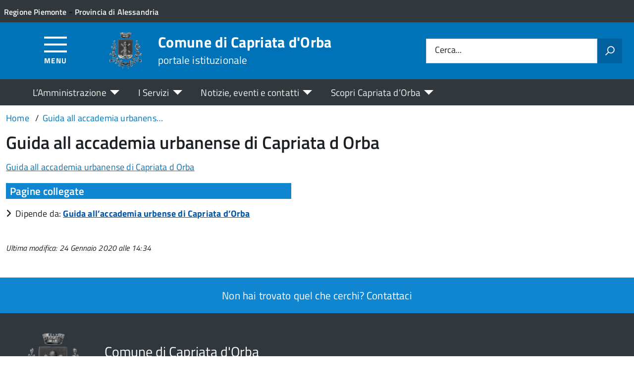

--- FILE ---
content_type: text/html; charset=UTF-8
request_url: https://comune.capriatadorba.al.it/turismo/guida-allaccademia-urbense-di-capriata-dorba/guida-all-accademia-urbanense-di-capriata-d-orba/
body_size: 9336
content:
<!DOCTYPE html>
<!--[if IE 8]><html class="no-js ie89 ie8" lang="it"><![endif]-->
<!--[if IE 9]><html class="no-js ie89 ie9" lang="it"><![endif]-->
<!--[if (gte IE 9)|!(IE)]><!-->
<html class="no-js" lang="it-IT" xmlns:og="http://opengraphprotocol.org/schema/" xmlns:fb="http://www.facebook.com/2008/fbml">
<!--<![endif]-->
<head>
  <meta charset="UTF-8">
  <meta http-equiv="x-ua-compatible" content="ie=edge">
  <meta name="viewport" content="width=device-width, initial-scale=1 minimum-scale=1.0, maximum-scale=5.0">
  <link rel="profile" href="http://gmpg.org/xfn/11">
	  <title>Comune di Capriata d&#039;Orba</title>
  
  <!-- <link rel="stylesheet" href="https://pro.fontawesome.com/releases/v5.8.1/css/all.css" integrity="sha384-Bx4pytHkyTDy3aJKjGkGoHPt3tvv6zlwwjc3iqN7ktaiEMLDPqLSZYts2OjKcBx1" crossorigin="anonymous"> -->

  <!--  <link href="https://fonts.googleapis.com/css?family=Titillium+Web:300,400,400i,600,700" rel="stylesheet"> -->
 
  
  <!-- <script type="text/javascript">
    WebFontConfig = {
      google: {
        families: ['Titillium+Web:400,600,700,400italic:latin']
      }
    };
    (function() {
      var wf = document.createElement('script');
      wf.src = 'https://ajax.googleapis.com/ajax/libs/webfont/1/webfont.js';
      wf.type = 'text/javascript';
      wf.async = 'true';
      var s = document.getElementsByTagName('script')[0];
      s.parentNode.insertBefore(wf, s);
    })();
  </script> -->

  	<meta name='robots' content='max-image-preview:large' />
<link rel="alternate" type="application/rss+xml" title="Comune di Capriata d&#039;Orba &raquo; Feed" href="https://comune.capriatadorba.al.it/feed/" />
<link rel="alternate" title="oEmbed (JSON)" type="application/json+oembed" href="https://comune.capriatadorba.al.it/wp-json/oembed/1.0/embed?url=https%3A%2F%2Fcomune.capriatadorba.al.it%2Fturismo%2Fguida-allaccademia-urbense-di-capriata-dorba%2Fguida-all-accademia-urbanense-di-capriata-d-orba%2F" />
<link rel="alternate" title="oEmbed (XML)" type="text/xml+oembed" href="https://comune.capriatadorba.al.it/wp-json/oembed/1.0/embed?url=https%3A%2F%2Fcomune.capriatadorba.al.it%2Fturismo%2Fguida-allaccademia-urbense-di-capriata-dorba%2Fguida-all-accademia-urbanense-di-capriata-d-orba%2F&#038;format=xml" />
<meta property="og:title" content="Guida all accademia urbanense di Capriata d Orba"/><meta property="og:type" content="article"/><meta property="og:url" content="https://comune.capriatadorba.al.it/turismo/guida-allaccademia-urbense-di-capriata-dorba/guida-all-accademia-urbanense-di-capriata-d-orba/"/><meta property="og:site_name" content="Comune di Capriata d&#039;Orba"/><meta property="og:locale" content="it_IT" /><meta property="og:description" content="Sito Istituzionale."/><meta property="og:image" content="https://comune.capriatadorba.al.it/wp-content/uploads/sites/33/2019/11/CapriataOrba-Stemma-lungo_share.png"/>
<style id='wp-img-auto-sizes-contain-inline-css' type='text/css'>
img:is([sizes=auto i],[sizes^="auto," i]){contain-intrinsic-size:3000px 1500px}
/*# sourceURL=wp-img-auto-sizes-contain-inline-css */
</style>
<link rel='stylesheet' id='contact-form-7-css' href='https://comune.capriatadorba.al.it/wp-content/plugins/contact-form-7/includes/css/styles.css?ver=6.1.4' type='text/css' media='all' />
<link rel='stylesheet' id='wfpc-admin-css-css' href='https://comune.capriatadorba.al.it/wp-content/plugins/wp-forms-puzzle-captcha/assets/css/wfpc-puzzle-captcha.css?ver=6.9' type='text/css' media='all' />
<link rel="preload" as="style" onload="this.rel='stylesheet'" defer='stylesheet' id='titillium-web-css' href='https://comune.capriatadorba.al.it/wp-content/themes/theme-wpaitaliadigitale-full-child/css/fonts/titillium-web.css?ver=3.20.763' type='text/css' media='all' />
<link rel='stylesheet' id='opensans-td-css' href='https://comune.capriatadorba.al.it/wp-content/themes/theme-wpaitaliadigitale-full-child/css/fonts/opensans.css?ver=3.20.763' type='text/css' media='all' />
<link rel='stylesheet' id='vendor-css' href='https://comune.capriatadorba.al.it/wp-content/themes/theme-wpaitaliadigitale-full-child/css/vendor.css?ver=3.20.763' type='text/css' media='all' />
<link rel="preload" as="style" onload="this.rel='stylesheet'" defer='stylesheet' id='fontawesome-css' href='https://comune.capriatadorba.al.it/wp-content/fa/fa6/css/all.min.css?ver=3.20.763' type='text/css' media='all' />
<link rel="preload" as="style" onload="this.rel='stylesheet'" defer='stylesheet' id='fontawesome-shims-v4-css' href='https://comune.capriatadorba.al.it/wp-content/fa/fa6/css/v4-shims.min.css?ver=3.20.763' type='text/css' media='all' />
<link rel="preload" as="style" onload="this.rel='stylesheet'" defer='stylesheet' id='maincolor-css' href='https://comune.capriatadorba.al.it/wp-content/themes/theme-wpaitaliadigitale-full-child/css/blueSaluzzo.css?ver=3.20.763' type='text/css' media='all' />
<link rel="preload" as="style" onload="this.rel='stylesheet'" defer='stylesheet' id='my-theme-css' href='https://comune.capriatadorba.al.it/wp-content/themes/theme-wpaitaliadigitale-full-child/style.css?ver=3.20.763' type='text/css' media='all' />
<link rel="preload" as="style" onload="this.rel='stylesheet'" defer='stylesheet' id='tablesaw-css' href='https://comune.capriatadorba.al.it/wp-content/themes/theme-wpaitaliadigitale-full-child/js/vendor/tablesaw/tablesaw.css?ver=3.20.763' type='text/css' media='all' />
<link rel="preload" as="style" onload="this.rel='stylesheet'" defer='stylesheet' id='tablesorter-blue-css' href='https://comune.capriatadorba.al.it/wp-content/themes/theme-wpaitaliadigitale-full-child/js/tablesorter/themes/blue/style.css?ver=3.20.763' type='text/css' media='all' />
<link rel="preload" as="style" onload="this.rel='stylesheet'" defer='stylesheet' id='tablesorter-pager-css' href='https://comune.capriatadorba.al.it/wp-content/themes/theme-wpaitaliadigitale-full-child/js/tablesorter/addons/pager/jquery.tablesorter.pager.css?ver=3.20.763' type='text/css' media='all' />
<link rel='stylesheet' id='loaders-css' href='https://comune.capriatadorba.al.it/wp-content/themes/theme-wpaitaliadigitale-full-child/css/loaders/loaders.min.css?ver=3.20.763' type='text/css' media='all' />
<link rel="preload" as="style" onload="this.rel='stylesheet'" defer='stylesheet' id='td-style-css' href='https://comune.capriatadorba.al.it/wp-content/themes/theme-wpaitaliadigitale-full-child/css/td-style.css?ver=3.20.763' type='text/css' media='all' />
<script type="text/javascript" src="https://comune.capriatadorba.al.it/wp-includes/js/jquery/jquery.min.js?ver=3.7.1" id="jquery-core-js"></script>
<script type="text/javascript" id="jquery-core-js-after">
/* <![CDATA[ */
jQuery(document).ready( function($) {
	$('#wp-admin-bar-my-sites-search.hide-if-no-js').show();
	$('#wp-admin-bar-my-sites-search input').keyup( function( ) {

		var searchValRegex = new RegExp( $(this).val(), 'i');

		$('#wp-admin-bar-my-sites-list > li.menupop').hide().filter(function() {

			return searchValRegex.test( $(this).find('> a').text() );

		}).show();

	});
});
	
//# sourceURL=jquery-core-js-after
/* ]]> */
</script>
<script type="text/javascript" src="https://comune.capriatadorba.al.it/wp-content/plugins/stop-user-enumeration/frontend/js/frontend.js?ver=1.7.7" id="stop-user-enumeration-js" defer="defer" data-wp-strategy="defer"></script>
<script type="text/javascript" src="https://comune.capriatadorba.al.it/wp-includes/js/jquery/jquery-migrate.min.js?ver=3.4.1" id="jquery-migrate-js"></script>
<script type="text/javascript" src="https://comune.capriatadorba.al.it/wp-includes/js/jquery/ui/core.min.js?ver=1.13.3" id="jquery-ui-core-js"></script>
<script type="text/javascript" src="https://comune.capriatadorba.al.it/wp-includes/js/jquery/ui/mouse.min.js?ver=1.13.3" id="jquery-ui-mouse-js"></script>
<script type="text/javascript" src="https://comune.capriatadorba.al.it/wp-includes/js/jquery/ui/sortable.min.js?ver=1.13.3" id="jquery-ui-sortable-js"></script>
<script type="text/javascript" src="https://comune.capriatadorba.al.it/wp-includes/js/jquery/ui/datepicker.min.js?ver=1.13.3" id="jquery-ui-datepicker-js"></script>
<script type="text/javascript" id="jquery-ui-datepicker-js-after">
/* <![CDATA[ */
jQuery(function(jQuery){jQuery.datepicker.setDefaults({"closeText":"Chiudi","currentText":"Oggi","monthNames":["Gennaio","Febbraio","Marzo","Aprile","Maggio","Giugno","Luglio","Agosto","Settembre","Ottobre","Novembre","Dicembre"],"monthNamesShort":["Gen","Feb","Mar","Apr","Mag","Giu","Lug","Ago","Set","Ott","Nov","Dic"],"nextText":"Prossimo","prevText":"Precedente","dayNames":["domenica","luned\u00ec","marted\u00ec","mercoled\u00ec","gioved\u00ec","venerd\u00ec","sabato"],"dayNamesShort":["Dom","Lun","Mar","Mer","Gio","Ven","Sab"],"dayNamesMin":["D","L","M","M","G","V","S"],"dateFormat":"d MM yy","firstDay":1,"isRTL":false});});
//# sourceURL=jquery-ui-datepicker-js-after
/* ]]> */
</script>
<script type="text/javascript" src="https://comune.capriatadorba.al.it/wp-includes/js/jquery/ui/resizable.min.js?ver=1.13.3" id="jquery-ui-resizable-js"></script>
<script type="text/javascript" src="https://comune.capriatadorba.al.it/wp-includes/js/jquery/ui/draggable.min.js?ver=1.13.3" id="jquery-ui-draggable-js"></script>
<script type="text/javascript" src="https://comune.capriatadorba.al.it/wp-includes/js/jquery/ui/controlgroup.min.js?ver=1.13.3" id="jquery-ui-controlgroup-js"></script>
<script type="text/javascript" src="https://comune.capriatadorba.al.it/wp-includes/js/jquery/ui/checkboxradio.min.js?ver=1.13.3" id="jquery-ui-checkboxradio-js"></script>
<script type="text/javascript" src="https://comune.capriatadorba.al.it/wp-includes/js/jquery/ui/button.min.js?ver=1.13.3" id="jquery-ui-button-js"></script>
<script type="text/javascript" src="https://comune.capriatadorba.al.it/wp-includes/js/jquery/ui/dialog.min.js?ver=1.13.3" id="jquery-ui-dialog-js"></script>
<script type="text/javascript" id="events-manager-js-extra">
/* <![CDATA[ */
var EM = {"ajaxurl":"https://comune.capriatadorba.al.it/wp-admin/admin-ajax.php","locationajaxurl":"https://comune.capriatadorba.al.it/wp-admin/admin-ajax.php?action=locations_search","firstDay":"1","locale":"it","dateFormat":"yy-mm-dd","ui_css":"https://comune.capriatadorba.al.it/wp-content/plugins/events-manager/includes/css/jquery-ui/build.min.css","show24hours":"1","is_ssl":"1","autocomplete_limit":"10","calendar":{"breakpoints":{"small":560,"medium":908,"large":false},"month_format":"F Y"},"phone":"","datepicker":{"format":"d/m/Y","locale":"it"},"search":{"breakpoints":{"small":650,"medium":850,"full":false}},"url":"https://comune.capriatadorba.al.it/wp-content/plugins/events-manager","assets":{"input.em-uploader":{"js":{"em-uploader":{"url":"https://comune.capriatadorba.al.it/wp-content/plugins/events-manager/includes/js/em-uploader.js?v=7.2.3.1","event":"em_uploader_ready","requires":"filepond"},"filepond-validate-size":"filepond/plugins/filepond-plugin-file-validate-size.js?v=7.2.3.1","filepond-validate-type":"filepond/plugins/filepond-plugin-file-validate-type.js?v=7.2.3.1","filepond-image-validate-size":"filepond/plugins/filepond-plugin-image-validate-size.js?v=7.2.3.1","filepond-exif-orientation":"filepond/plugins/filepond-plugin-image-exif-orientation.js?v=7.2.3.1","filepond-get-file":"filepond/plugins/filepond-plugin-get-file.js?v=7.2.3.1","filepond-plugin-image-overlay":"filepond/plugins/filepond-plugin-image-overlay.js?v=7.2.3.1","filepond-plugin-image-thumbnail":"filepond/plugins/filepond-plugin-image-thumbnail.js?v=7.2.3.1","filepond-plugin-pdf-preview-overlay":"filepond/plugins/filepond-plugin-pdf-preview-overlay.js?v=7.2.3.1","filepond-plugin-file-icon":"filepond/plugins/filepond-plugin-file-icon.js?v=7.2.3.1","filepond":{"url":"filepond/filepond.js?v=7.2.3.1","locale":"it-it"}},"css":{"em-filepond":"filepond/em-filepond.min.css?v=7.2.3.1","filepond-preview":"filepond/plugins/filepond-plugin-image-preview.min.css?v=7.2.3.1","filepond-plugin-image-overlay":"filepond/plugins/filepond-plugin-image-overlay.min.css?v=7.2.3.1","filepond-get-file":"filepond/plugins/filepond-plugin-get-file.min.css?v=7.2.3.1"}},".em-event-editor":{"js":{"event-editor":{"url":"https://comune.capriatadorba.al.it/wp-content/plugins/events-manager/includes/js/events-manager-event-editor.js?v=7.2.3.1","event":"em_event_editor_ready"}},"css":{"event-editor":"https://comune.capriatadorba.al.it/wp-content/plugins/events-manager/includes/css/events-manager-event-editor.min.css?v=7.2.3.1"}},".em-recurrence-sets, .em-timezone":{"js":{"luxon":{"url":"luxon/luxon.js?v=7.2.3.1","event":"em_luxon_ready"}}},".em-booking-form, #em-booking-form, .em-booking-recurring, .em-event-booking-form":{"js":{"em-bookings":{"url":"https://comune.capriatadorba.al.it/wp-content/plugins/events-manager/includes/js/bookingsform.js?v=7.2.3.1","event":"em_booking_form_js_loaded"}}},"#em-opt-archetypes":{"js":{"archetypes":"https://comune.capriatadorba.al.it/wp-content/plugins/events-manager/includes/js/admin-archetype-editor.js?v=7.2.3.1","archetypes_ms":"https://comune.capriatadorba.al.it/wp-content/plugins/events-manager/includes/js/admin-archetypes.js?v=7.2.3.1","qs":"qs/qs.js?v=7.2.3.1"}}},"cached":"1","uploads":{"endpoint":"https://comune.capriatadorba.al.it/wp-json/events-manager/v1/uploads","nonce":"b084b0a424","delete_confirm":"Are you sure you want to delete this file? It will be deleted upon submission.","images":{"max_file_size":1782579200,"image_max_width":"700","image_max_height":"700","image_min_width":"50","image_min_height":"50"},"files":{"max_file_size":1782579200,"types":[]}},"api_nonce":"e6c5ee0c03","txt_search":"Ricerca","txt_searching":"Ricerca in corso...","txt_loading":"Caricamento in corso..."};
//# sourceURL=events-manager-js-extra
/* ]]> */
</script>
<script type="text/javascript" src="https://comune.capriatadorba.al.it/wp-content/plugins/events-manager/includes/js/events-manager.js?ver=7.2.3.1" id="events-manager-js"></script>
<script type="text/javascript" src="https://comune.capriatadorba.al.it/wp-content/plugins/events-manager/includes/external/flatpickr/l10n/it.js?ver=7.2.3.1" id="em-flatpickr-localization-js"></script>
<link rel="https://api.w.org/" href="https://comune.capriatadorba.al.it/wp-json/" /><link rel="alternate" title="JSON" type="application/json" href="https://comune.capriatadorba.al.it/wp-json/wp/v2/media/1978" /><link rel="EditURI" type="application/rsd+xml" title="RSD" href="https://comune.capriatadorba.al.it/xmlrpc.php?rsd" />
<link rel="canonical" href="https://comune.capriatadorba.al.it/turismo/guida-allaccademia-urbense-di-capriata-dorba/guida-all-accademia-urbanense-di-capriata-d-orba/" />
<link rel='shortlink' href='https://comune.capriatadorba.al.it/?p=1978' />
<link rel="icon" href="https://comune.capriatadorba.al.it/wp-content/uploads/sites/33/2019/11/cropped-CapriataOrba-Stemma-150x150-1-32x32.png" sizes="32x32" />
<link rel="icon" href="https://comune.capriatadorba.al.it/wp-content/uploads/sites/33/2019/11/cropped-CapriataOrba-Stemma-150x150-1-192x192.png" sizes="192x192" />
<link rel="apple-touch-icon" href="https://comune.capriatadorba.al.it/wp-content/uploads/sites/33/2019/11/cropped-CapriataOrba-Stemma-150x150-1-180x180.png" />
<meta name="msapplication-TileImage" content="https://comune.capriatadorba.al.it/wp-content/uploads/sites/33/2019/11/cropped-CapriataOrba-Stemma-150x150-1-270x270.png" />

  <style>
    img {
    max-width: 100%;
    height: auto;
    }
  </style>
</head>

<body class="attachment wp-singular attachment-template-default attachmentid-1978 attachment-pdf wp-theme-theme-wpaitaliadigitale-full wp-child-theme-theme-wpaitaliadigitale-full-child BlueSaluzzo metaslider-plugin" itemscope itemtype="http://schema.org/WebPage">


<input id='hfiIdCliente' type='hidden' value='' /><input id='hfiIdSU' type='hidden' value='' /><input id='hfiSweetA' type='hidden' value='https://comune.capriatadorba.al.it/wp-content/themes/theme-wpaitaliadigitale-full-child/js/sweetalert/sweetalert.min.js' /><input id='hfiSweetA2' type='hidden' value='https://comune.capriatadorba.al.it/wp-content/themes/theme-wpaitaliadigitale-full-child/js/sweetalert/sweetalert2.min.js' /><input id='hfiSiteUrl' type='hidden' value='https://comune.capriatadorba.al.it' /><input id='hfiIdClienteConsSue' type='hidden' value='' /><input id='hfiIdClienteConsSuap' type='hidden' value='' /><input id='hTestiNeri' type='hidden' value='NO'><input id='hSingleSignOn' type='hidden' value='NO'><input id='hCheckIsAut' type='hidden' value='https://www.pa-online.it/GisMasterWebS/SP/IsAut.ashx'><input id='hCheckLogOut' type='hidden' value='https://www.pa-online.it/GisMasterWebS/SP/LogoutSAML.ashx'><input id='hIsAut' type='hidden' value='0'>


<ul class="Skiplinks js-fr-bypasslinks u-hiddenPrint" style="z-index: -1">
  <li><a accesskey="2" href="#main">Vai al contenuto</a></li>
  <li><a class="js-fr-offcanvas-open" href="#menu" aria-controls="menu" aria-label="Accedi al menù" title="Accedi al menù">Vai alla navigazione del sito</a></li>
</ul>


<header id= "tdheader" class="Header Headroom--fixed u-hiddenPrint" itemtype="http://schema.org/WPHeader" itemscope style="width:100%">
  <div id= "divheader" class="Header-top-TD Headroom-hideme Grid Grid--alignMiddle u-background-grey-80 xu-padding-left-l xu-padding-right-l">


        <div class="Grid-cell u-size7of12 u-sm-size6of12 u-md-size6of12 u-lg-size6of12 u-padding-all-xs">
        
          <p>
		  <a href="http://www.regione.piemonte.it/" target="_blank" class="u-inlineBlock u-padding-top-xxs" data-wpel-link="external" rel="nofollow external noopener noreferrer"><span>Regione Piemonte</span></a> - <a href="http://www.provincia.alessandria.gov.it/" target="_blank" class="u-inlineBlock u-padding-top-xxs" data-wpel-link="external" rel="nofollow external noopener noreferrer"><span>Provincia di Alessandria</span></a>		  </p>
        </div>

       

        <div id="divDestra" class="Grid-cell u-sizeFill xu-padding-bottom-xs xu-padding-top-xs xu-padding-left-xs">
          
          
          
       </div>


  </div>

    <div class="Header-navbar  Grid Grid--alignMiddle">

      <div class="Header-toggle Grid-cell" data-hideapp>
      <a class="Hamburger-toggleContainer js-fr-offcanvas-open" href="#menu" aria-controls="menu" aria-label="Accedi al menù" title="Accedi al menù">
        <span class="Hamburger-toggle" role="presentation"></span>
        <span id="TDtoggleText" class="Header-toggleText" role="presentation">Menu</span>
      </a>
    </div>
  
    <div class="Header-logo Grid-cell" aria-hidden="true" xstyle="text-align: left!important;">
    
      <a name="home_link" href="https://comune.capriatadorba.al.it/" tabindex="-1" data-wpel-link="internal">
      <!-- <a href="https://comune.capriatadorba.al.it/" tabindex="-1"> -->
        <img src="https://comune.capriatadorba.al.it/wp-content/uploads/sites/33/2019/11/CapriataOrba-Stemma-150x150.png" alt="Comune di Capriata d&#039;Orba" />      </a>
    </div>

        <div class="Header-title u-padding-left-s Grid-cell ">
      <p class="Header-titleLink">
        <a name="home_link" accesskey="1" href="https://comune.capriatadorba.al.it/" data-wpel-link="internal">
        <!-- <a accesskey="1" href="https://comune.capriatadorba.al.it/"> -->
          <span itemprop="headline">Comune di Capriata d&#039;Orba</span><br>
          
                      <small itemprop="description" data-hideapp>portale istituzionale</small>
          
        </a>
      </p>
    </div>

          <div class="Header-searchTrigger Grid-cell u-hiddenPrint" data-hideapp>
        <button aria-controls="header-search" class="js-Header-search-trigger Icon Icon-search"
          title="Attiva il form di ricerca" aria-label="Attiva il form di ricerca" aria-hidden="false">
        </button>
        <button aria-controls="header-search" class="js-Header-search-trigger Icon Icon-close u-hiddenVisually"
          title="Disattiva il form di ricerca" aria-label="Disattiva il form di ricerca" aria-hidden="true">
        </button>
      </div>
    

    <div class="Header-utils Grid-cell">


      <div class="Header-search" id="header-search">
        <form role="search" method="get" class="Form search-form" action="https://comune.capriatadorba.al.it/">
			<div class="Form-field Form-field--withPlaceholder Grid">
			<input class="Form-input Grid-cell u-sizeFill u-text-r-s" id="s" value="" name="s" title="Cerca" required="required" aria-required="true">
			<label class="Form-label" for="s">Cerca...</label>
			<button class="Grid-cell u-sizeFit Icon-search u-background-60 u-color-white u-padding-all-s u-textWeight-700"
				title="Avvia la ricerca" aria-label="Avvia la ricerca">
			</button>
			</div>
			</form>
      </div>

    </div>
    

  </div><!-- Header-navbar -->

    <div id="TDHeadroom" class="Headroom-hideme xu-textCenter u-hidden u-sm-block u-md-block u-lg-block">
      <nav class="Megamenu Megamenu--styled js-megamenu" data-rel=".Offcanvas .Treeview" ></nav>
  </div>
  
</header>
<div class="Offcanvas Offcanvas--left Offcanvas--modal js-fr-offcanvas u-jsVisibilityHidden u-nojsDisplayNone" id="menu">
    <span class="u-hiddenVisually">Menu principale</span>
    <div class="Offcanvas-content u-background-white">
        <div class="Offcanvas-toggleContainer u-background-70 u-jsHidden">
            <a class="Hamburger-toggleContainer u-block u-color-white u-padding-bottom-xxl u-padding-left-s u-padding-top-xxl js-fr-offcanvas-close" aria-controls="menu" aria-label="Chiudi navigazione" title="Chiudi navigazione" href="#">
                <span class="Hamburger-toggle is-active" aria-hidden="true"></span>
            </a>
        </div>
        <nav>
        	<ul id="menu-principale-new" class="Linklist Linklist--padded Treeview Treeview--default js-fr-treeview u-text-r-xs"><li class="menu-item-has-children"><a href="#">L&#8217;Amministrazione</a>
<ul class="sub-menu">
	<li class="menu-item-has-children"><a href="https://comune.capriatadorba.al.it/istituzioni/" data-wpel-link="internal">ISTITUZIONI</a>
	<ul class="sub-menu">
		<li><a href="https://comune.capriatadorba.al.it/istituzione/il-sindaco/" data-wpel-link="internal">Il Sindaco</a></li>
		<li><a href="https://comune.capriatadorba.al.it/istituzione/la-giunta/" data-wpel-link="internal">La Giunta</a></li>
		<li><a href="https://comune.capriatadorba.al.it/istituzione/il-consiglio-comunale/" data-wpel-link="internal">Il Consiglio Comunale</a></li>
		<li><a href="https://comune.capriatadorba.al.it/istituzione/segretario-comunale/" data-wpel-link="internal">Il Segretario Comunale</a></li>
	</ul>
</li>
	<li class="menu-item-has-children"><a href="https://comune.capriatadorba.al.it/uffici/" data-wpel-link="internal">UFFICI</a>
	<ul class="sub-menu">
		<li><a href="https://comune.capriatadorba.al.it/ufficio/ufficio-anagrafe-e-stato-civile/" data-wpel-link="internal">Ufficio anagrafe, stato civile e elettorale</a></li>
		<li><a href="https://comune.capriatadorba.al.it/ufficio/ufficio-commercio-agricoltura-artigianato/" data-wpel-link="internal">Ufficio commercio, agricoltura, artigianato</a></li>
		<li><a href="https://comune.capriatadorba.al.it/ufficio/ufficio-protocollo/" data-wpel-link="internal">Ufficio protocollo</a></li>
		<li><a href="https://comune.capriatadorba.al.it/ufficio/ufficio-ragioneria-e-tributi/" data-wpel-link="internal">Ufficio ragioneria e tributi</a></li>
		<li><a href="https://comune.capriatadorba.al.it/ufficio/ufficio-segreteria/" data-wpel-link="internal">Ufficio segreteria, servizi sociali, scolastici, cimiteriali</a></li>
		<li><a href="https://comune.capriatadorba.al.it/ufficio/ufficio-tecnico/" data-wpel-link="internal">Ufficio tecnico</a></li>
		<li><a href="https://comune.capriatadorba.al.it/ufficio/ufficio-vigilanza/" data-wpel-link="internal">Ufficio vigilanza</a></li>
	</ul>
</li>
	<li class="menu-item-has-children"><a href="#">TRASPARENZA</a>
	<ul class="sub-menu">
		<li><a href="http://trasparenza.apkappa.it/capriatadorba/" data-wpel-link="external" target="_blank" rel="nofollow external noopener noreferrer">Amministrazione Trasparente</a></li>
		<li><a href="http://albo.studiok.it/capriatadorba/albo/index.php" data-wpel-link="external" target="_blank" rel="nofollow external noopener noreferrer">Albo Pretorio</a></li>
		<li><a href="https://comune.capriatadorba.al.it/modulistica/" data-wpel-link="internal">Modulistica</a></li>
		<li><a href="https://comune.capriatadorba.al.it/regolamenti/" data-wpel-link="internal">Regolamenti</a></li>
		<li><a href="https://comune.capriatadorba.al.it/spese-di-rappresentanza/" data-wpel-link="internal">Spese di rappresentanza</a></li>
	</ul>
</li>
</ul>
</li>
<li class="menu-item-has-children"><a href="#">I Servizi</a>
<ul class="sub-menu">
	<li><a href="https://comune.capriatadorba.al.it/servizi/" data-wpel-link="internal">Tutti i servizi</a></li>
	<li><a href="https://comune.capriatadorba.al.it/categoria-servizio/servizi-al-cittadino/" data-wpel-link="internal">Servizi al cittadino</a></li>
	<li><a href="https://comune.capriatadorba.al.it/categoria-servizio/servizi-online/" data-wpel-link="internal">Servizi online</a></li>
	<li><a href="https://comune.capriatadorba.al.it/categoria-servizio/servizi-alle-imprese/" data-wpel-link="internal">Servizi alle imprese</a></li>
</ul>
</li>
<li class="menu-item-has-children"><a href="#">Notizie, eventi e contatti</a>
<ul class="sub-menu">
	<li><a href="https://comune.capriatadorba.al.it/notizie/" data-wpel-link="internal">Ultime notizie</a></li>
	<li><a href="https://comune.capriatadorba.al.it/eventi/" data-wpel-link="internal">Eventi</a></li>
	<li><a href="https://comune.capriatadorba.al.it/contatti/" data-wpel-link="internal">Contatti</a></li>
	<li><a href="https://comune.capriatadorba.al.it/rassegna-stampa/" data-wpel-link="internal">Rassegna stampa</a></li>
	<li><a href="https://comune.capriatadorba.al.it/newsletter/" data-wpel-link="internal">Newsletter</a></li>
</ul>
</li>
<li class="menu-item-has-children"><a href="#">Scopri Capriata d&#8217;Orba</a>
<ul class="sub-menu">
	<li class="menu-item-has-children"><a href="https://comune.capriatadorba.al.it/territorio/" data-wpel-link="internal">TERRITORIO</a>
	<ul class="sub-menu">
		<li><a href="https://comune.capriatadorba.al.it/territorio/informazioni-generali/" data-wpel-link="internal">Informazioni generali</a></li>
		<li><a href="https://comune.capriatadorba.al.it/territorio/cenni-storici/" data-wpel-link="internal">Cenni Storici</a></li>
		<li><a href="https://comune.capriatadorba.al.it/territorio/la-guerra-di-capriata/" data-wpel-link="internal">La guerra di Capriata</a></li>
		<li><a href="https://comune.capriatadorba.al.it/territorio/chiese-di-capriata/" data-wpel-link="internal">Chiese di Capriata</a></li>
		<li><a href="https://comune.capriatadorba.al.it/territorio/torre-del-castel-vecchio-e-reliquie-del-passato/" data-wpel-link="internal">Torre del Castel Vecchio e reliquie del passato</a></li>
		<li><a href="https://comune.capriatadorba.al.it/territorio/fiera-patronale-di-san-pietro/" data-wpel-link="internal">Fiera Patronale di San Pietro</a></li>
	</ul>
</li>
	<li class="menu-item-has-children"><a href="https://comune.capriatadorba.al.it/turismo/" data-wpel-link="internal">TURISMO</a>
	<ul class="sub-menu">
		<li><a href="https://comune.capriatadorba.al.it/associazione-oltregiogo/" data-wpel-link="internal">Associazione Oltregiogo</a></li>
		<li><a href="https://comune.capriatadorba.al.it/turismo/mangiare-e-dormire-a-capriata/" data-wpel-link="internal">Mangiare e Dormire a Capriata</a></li>
		<li><a href="https://comune.capriatadorba.al.it/turismo/presepe/" data-wpel-link="internal">Il presepe vivente</a></li>
		<li><a href="https://comune.capriatadorba.al.it/turismo/guida-allaccademia-urbense-di-capriata-dorba/" data-wpel-link="internal">Guida all&#8217;accademia urbense di Capriata d&#8217;Orba</a></li>
		<li><a href="https://comune.capriatadorba.al.it/turismo/ente-manifestazioni-copy/" data-wpel-link="internal">Pro Loco</a></li>
	</ul>
</li>
	<li class="menu-item-has-children"><a href="#">MEDIA</a>
	<ul class="sub-menu">
		<li><a href="https://comune.capriatadorba.al.it/foto/" data-wpel-link="internal">Galleria fotografica</a></li>
		<li><a href="https://comune.capriatadorba.al.it/video/" data-wpel-link="internal">Video</a></li>
	</ul>
</li>
</ul>
</li>
</ul>        </nav>
    </div>
</div>
<!--  -->

<div class="u-printOnly u-colorBlack u-text-h1 u-layout-withGutter u-layoutCenter">
Comune di Capriata d&#039;Orba - portale istituzionale

</div>

<section id="main">
  

  <div id="divBreadcrumb" class="u-layout-wide u-layoutCenter u-layout-withGutter xu-padding-r-bottom u-padding-top-s u-hiddenPrint" data-hideapp>
    <nav aria-label="Sei qui:" >
      <ol id="olBreadcrumb" class="Breadcrumb" itemscope itemtype="http://schema.org/BreadcrumbList">
        <li class="Breadcrumb-item"><a class="Breadcrumb-link u-color-50" itemprop="item" title="Vai a Comune di Capriata d&#039;Orba." href="https://comune.capriatadorba.al.it" data-wpel-link="internal"><span itemprop="name">Home</span></a><meta itemprop="position" content="1"></li><li class="Breadcrumb-item"><a class="Breadcrumb-link u-color-50" itemprop="item" title="Vai a Guida all accademia urbanense di Capriata d Orba." href="https://comune.capriatadorba.al.it/turismo/guida-allaccademia-urbense-di-capriata-dorba/guida-all-accademia-urbanense-di-capriata-d-orba/" data-wpel-link="internal"><span itemprop="name">Guida all accademia urbanense di Capriata d Orba</span></a><meta itemprop="position" content="2"></li>      </ol>
    </nav>
  </div>
 
  <div class="u-layout-wide u-layout-withGutter u-layoutCenter u-padding-r-top u-margin-bottom-l">
    <h1 class="xu-padding-r-bottom u-text-h2">Guida all accademia urbanense di Capriata d Orba</h1>
    <div class="Grid Grid--withGutter">
      <div class="Grid-cell Grid-AreaTematica Prose Grid-PaginaInternax u-md-size12of12 u-lg-size12of12 u-margin-bottom-l">
        <article class="Grid-cell Prose u-layout-releasex u-layout-prose u-md-size12of12 u-lg-size11of12">
		  <p class="attachment"><a href="https://comune.capriatadorba.al.it/wp-content/uploads/sites/33/2020/01/Guida-all-accademia-urbanense-di-Capriata-d-Orba.pdf" data-wpel-link="internal">Guida all accademia urbanense di Capriata d Orba</a></p>
<div style="clear:both"></div><h2 class="u-text-h4 u-padding-left-xs u-background-40 u-color-white ">Pagine collegate</h2><div class="u-margin-bottom-m"><i class="fa fa-angle-right u-padding-right-xs"></i>Dipende da: <a href="https://comune.capriatadorba.al.it/turismo/guida-allaccademia-urbense-di-capriata-dorba/" data-wpel-link="internal"><strong>Guida all&#8217;accademia urbense di Capriata d&#8217;Orba</strong></a><br></div><div class="u-padding-top-l u-text-xs u-textItalic">Ultima modifica: 24 Gennaio 2020 alle 14:34</div>	
        </article>
      </div>
    </div>
</div>
</section>




<div id="bannerFondopagina" class=" u-background-40 u-color-white">
  <div class="u-sizeFull u-textCenter u-text-r-m u-padding-all-l"><a class="u-color-white" href="https://comune.capriatadorba.al.it/contatti" data-wpel-link="internal">Non hai trovato quel che cerchi? Contattaci</a></div>
</div>







  <footer class=" u-background-grey-80  u-hiddenPrint" itemtype="http://schema.org/WPFooter" itemscope=""  data-hideapp>
      <div class="u-layout-wide u-layoutCenter u-layout-r-withGutter">
      <div class="Footer u-padding-all-s" >

    <div class="u-cf">
      <img class="Footer-logo" src="https://comune.capriatadorba.al.it/wp-content/uploads/sites/33/2019/11/CapriataOrba-Stemma-150x150.png" alt="Comune di Capriata d&#039;Orba" />
      <p class="Footer-siteName">
        Comune di Capriata d&#039;Orba      </p>
    </div>

    <div class="Grid Grid--withGutter" data-hideapp>
      <div class="widget_text Footer-block Grid-cell u-md-size1of2 u-lg-size1of2"><h4 class="Footer-blockTitle u-text-h2">Contatti</h4><div class="textwidget custom-html-widget"><p>
Indirizzo: Piazza Garibaldi 1<br>15060 Capriata d'Orba (AL)<br>
Telefono: <a href="tel:+39014346102" data-wpel-link="internal">(39) 0143 46102</a><br>
Fax: (39) 0143 467234<br>
Email: <a href="mailto:protocollo@comune.capriatadorba.al.it">protocollo@comune.capriatadorba.al.it</a><br>
PEC: <a href="mailto:protocollo@pec.comune.capriatadorba.al.it">protocollo@pec.comune.capriatadorba.al.it</a><br>
Partita IVA: 00415700061<br>
</p></div></div><div class="Footer-block Grid-cell u-md-size1of2 u-lg-size1of2"><h4 class="Footer-blockTitle u-text-h2">Collegamenti rapidi</h4><div class="menu-menu-collegamenti-footer-container"><ul id="menu-menu-collegamenti-footer" class="menu"><li><a href="https://comune.capriatadorba.al.it/istituzioni/" data-wpel-link="internal">Istituzioni</a></li>
<li><a href="https://comune.capriatadorba.al.it/uffici/" data-wpel-link="internal">Uffici</a></li>
<li><a href="https://comune.capriatadorba.al.it/servizi/" data-wpel-link="internal">Servizi</a></li>
<li><a href="http://trasparenza.apkappa.it/capriatadorba/" data-wpel-link="external" target="_blank" rel="nofollow external noopener noreferrer">Amministrazione Trasparente</a></li>
<li><a href="https://comune.capriatadorba.al.it/notizie/" data-wpel-link="internal">Notizie</a></li>
<li><a href="https://comune.capriatadorba.al.it/contatti/" data-wpel-link="internal">Contatti</a></li>
<li><a rel="privacy-policy" href="https://comune.capriatadorba.al.it/privacy-policy/" data-wpel-link="internal">Privacy Policy</a></li>
<li><a href="https://comune.capriatadorba.al.it/2798-2/" data-wpel-link="internal">Dichiarazione di accessibilità AGID</a></li>
</ul></div></div>

    <!-- <div class="Footer-block Grid-cell"></div> -->
      <div class="Footer-otherinfo Grid-cell u-md-size1of2 u-lg-size1of2">
                </div>
      <div class="Footer-otherinfo Footer-copyright Grid-cell u-md-size1of2 u-lg-size1of2">
          <p><a href="https://comune.capriatadorba.al.it/login" data-wpel-link="internal">Area privata<span class="u-hiddenVisually"> Accedi all'area di amministrazione</span></a></p>
      </div>

    </div>

    


  </div>

      </div>



  </footer>



<a href="#" aria-label="torna all&#039;inizio del contenuto" title="torna all&#039;inizio del contenuto" class="ScrollTop js-scrollTop js-scrollTo">
  <span class="ScrollTop-icon Icon-collapse" aria-hidden="true"></span>
  <span class="u-hiddenVisually">torna all'inizio del contenuto</span>
</a>


<script type="speculationrules">
{"prefetch":[{"source":"document","where":{"and":[{"href_matches":"/*"},{"not":{"href_matches":["/wp-*.php","/wp-admin/*","/wp-content/uploads/sites/33/*","/wp-content/*","/wp-content/plugins/*","/wp-content/themes/theme-wpaitaliadigitale-full-child/*","/wp-content/themes/theme-wpaitaliadigitale-full/*","/*\\?(.+)"]}},{"not":{"selector_matches":"a[rel~=\"nofollow\"]"}},{"not":{"selector_matches":".no-prefetch, .no-prefetch a"}}]},"eagerness":"conservative"}]}
</script>
		<script type="text/javascript">
			(function() {
				let targetObjectName = 'EM';
				if ( typeof window[targetObjectName] === 'object' && window[targetObjectName] !== null ) {
					Object.assign( window[targetObjectName], []);
				} else {
					console.warn( 'Could not merge extra data: window.' + targetObjectName + ' not found or not an object.' );
				}
			})();
		</script>
		<script type="text/javascript" src="https://privacy.nelcomune.it/js/ngcookie1.js"></script><script type="text/javascript">NGCookieWidget('comune.capriatadorba.al.it');</script> 
	<script type="text/javascript">
	var disableSubmit = false;
	jQuery('input.wpcf7-submit[type="submit"]').click(function() {
	    jQuery(':input[type="submit"]').attr('value',"Invio in corso");
	    if (disableSubmit == true) {
	        return false;
	    }
	    disableSubmit = true;
	    return true;
	})
	  
	var wpcf7Elm = document.querySelector( '.wpcf7' );
	if (wpcf7Elm){
  	  wpcf7Elm.addEventListener( 'wpcf7submit', function( event ) {
	      jQuery(':input[type="submit"]').attr('value',"Invia");
	      disableSubmit = false;
	  }, false );

	  wpcf7Elm.addEventListener( 'wpcf7invalid', function( event ) {
	      jQuery(':input[type="submit"]').attr('value',"Invia");
	      disableSubmit = false;
	  }, false );
	}
	</script>
	<script type="text/javascript" src="https://comune.capriatadorba.al.it/wp-includes/js/dist/hooks.min.js?ver=dd5603f07f9220ed27f1" id="wp-hooks-js"></script>
<script type="text/javascript" src="https://comune.capriatadorba.al.it/wp-includes/js/dist/i18n.min.js?ver=c26c3dc7bed366793375" id="wp-i18n-js"></script>
<script type="text/javascript" id="wp-i18n-js-after">
/* <![CDATA[ */
wp.i18n.setLocaleData( { 'text direction\u0004ltr': [ 'ltr' ] } );
//# sourceURL=wp-i18n-js-after
/* ]]> */
</script>
<script type="text/javascript" src="https://comune.capriatadorba.al.it/wp-content/plugins/contact-form-7/includes/swv/js/index.js?ver=6.1.4" id="swv-js"></script>
<script type="text/javascript" id="contact-form-7-js-translations">
/* <![CDATA[ */
( function( domain, translations ) {
	var localeData = translations.locale_data[ domain ] || translations.locale_data.messages;
	localeData[""].domain = domain;
	wp.i18n.setLocaleData( localeData, domain );
} )( "contact-form-7", {"translation-revision-date":"2026-01-14 20:31:08+0000","generator":"GlotPress\/4.0.3","domain":"messages","locale_data":{"messages":{"":{"domain":"messages","plural-forms":"nplurals=2; plural=n != 1;","lang":"it"},"This contact form is placed in the wrong place.":["Questo modulo di contatto \u00e8 posizionato nel posto sbagliato."],"Error:":["Errore:"]}},"comment":{"reference":"includes\/js\/index.js"}} );
//# sourceURL=contact-form-7-js-translations
/* ]]> */
</script>
<script type="text/javascript" id="contact-form-7-js-before">
/* <![CDATA[ */
var wpcf7 = {
    "api": {
        "root": "https:\/\/comune.capriatadorba.al.it\/wp-json\/",
        "namespace": "contact-form-7\/v1"
    },
    "cached": 1
};
//# sourceURL=contact-form-7-js-before
/* ]]> */
</script>
<script type="text/javascript" src="https://comune.capriatadorba.al.it/wp-content/plugins/contact-form-7/includes/js/index.js?ver=6.1.4" id="contact-form-7-js"></script>
<script type="text/javascript" src="https://comune.capriatadorba.al.it/wp-content/plugins/wp-forms-puzzle-captcha/assets/js/wfpc-puzzle-captcha.js?ver=6.9" id="wfpc-admin-js-js"></script>
<script type="text/javascript" id="wfpc-login-js-js-extra">
/* <![CDATA[ */
var wfpc_ajax = {"url":"https://comune.capriatadorba.al.it/wp-admin/admin-ajax.php","img_url":"https://comune.capriatadorba.al.it/wp-content/plugins/wp-forms-puzzle-captcha/assets/"};
//# sourceURL=wfpc-login-js-js-extra
/* ]]> */
</script>
<script type="text/javascript" src="https://comune.capriatadorba.al.it/wp-content/plugins/wp-forms-puzzle-captcha/assets/js/wfpc-custom-script.js?ver=6.9" id="wfpc-login-js-js"></script>
<script type="text/javascript" src="https://comune.capriatadorba.al.it/wp-content/themes/theme-wpaitaliadigitale-full-child/js/TD_listenerjquery.js?ver=3.20.763" id="TD-listener-js"></script>
<script type="text/javascript" src="https://comune.capriatadorba.al.it/wp-content/themes/theme-wpaitaliadigitale-full-child/js/vendor/modernizr.js?ver=3.20.763" id="modernizr-js-js"></script>
<script type="text/javascript" id="TD-js-js-extra">
/* <![CDATA[ */
var TD_object = {"uri":"https://comune.capriatadorba.al.it/wp-content/themes/theme-wpaitaliadigitale-full-child"};
//# sourceURL=TD-js-js-extra
/* ]]> */
</script>
<script type="text/javascript" src="https://comune.capriatadorba.al.it/wp-content/themes/theme-wpaitaliadigitale-full-child/js/TD.js?ver=3.20.763" id="TD-js-js"></script>
<script type="text/javascript" src="https://comune.capriatadorba.al.it/wp-content/themes/theme-wpaitaliadigitale-full-child/js/TD_App.js?ver=3.20.763" id="TD-app-js"></script>
<script type="text/javascript" src="https://comune.capriatadorba.al.it/wp-includes/js/imagesloaded.min.js?ver=5.0.0" id="imagesloaded-js"></script>
<script type="text/javascript" src="https://comune.capriatadorba.al.it/wp-includes/js/masonry.min.js?ver=4.2.2" id="masonry-js"></script>
<script type="text/javascript" src="https://comune.capriatadorba.al.it/wp-includes/js/jquery/jquery.masonry.min.js?ver=3.1.2b" id="jquery-masonry-js"></script>
<script type="text/javascript" src="https://comune.capriatadorba.al.it/wp-content/themes/theme-wpaitaliadigitale-full-child/js/vendor/tablesaw/tablesaw.min.js?ver=3.20.763" id="tablesaw-js-js"></script>
<script type="text/javascript" src="https://comune.capriatadorba.al.it/wp-content/themes/theme-wpaitaliadigitale-full-child/js/vendor/tablesaw/tablesaw-init.js?ver=3.20.763" id="tablesaw-init-js-js"></script>
<script type="text/javascript" src="https://comune.capriatadorba.al.it/wp-content/themes/theme-wpaitaliadigitale-full-child/js/moment/2.29.4/moment.min.js?ver=3.20.763" id="moment-js-js"></script>
<script type="text/javascript" src="https://comune.capriatadorba.al.it/wp-content/themes/theme-wpaitaliadigitale-full-child/js/tablesorter/jquery.tablesorter.min.js?ver=3.20.763" id="tablesorter-js-js"></script>
<script type="text/javascript" src="https://comune.capriatadorba.al.it/wp-content/themes/theme-wpaitaliadigitale-full-child/js/tablesorter/jquery.tablesorter.widgets.min.js?ver=3.20.763" id="tablesorter-widgets-js-js"></script>
<script type="text/javascript" src="https://comune.capriatadorba.al.it/wp-content/themes/theme-wpaitaliadigitale-full-child/js/tablesorter/addons/pager/jquery.tablesorter.pager.min.js?ver=3.20.763" id="tablesorter-pager-js-js"></script>
<script type="text/javascript" src="https://comune.capriatadorba.al.it/wp-content/themes/theme-wpaitaliadigitale-full-child/js/sweetalert/sweetalert.min.js?ver=3.20.763" id="sweetalert-js"></script>
<script type="text/javascript" id="td_ajax_js-js-extra">
/* <![CDATA[ */
var td_ajax = {"url":"https://comune.capriatadorba.al.it/wp-admin/admin-ajax.php","security":"8dd60c124a"};
//# sourceURL=td_ajax_js-js-extra
/* ]]> */
</script>
<script type="text/javascript" src="https://comune.capriatadorba.al.it/wp-content/themes/theme-wpaitaliadigitale-full-child/js/td-ajax.js?ver=3.20.763" id="td_ajax_js-js"></script>
<script type="text/javascript" src="https://comune.capriatadorba.al.it/wp-content/themes/theme-wpaitaliadigitale-full-child/js/IWT.min.js?ver=3.20.763" id="IWT-js-js"></script>

<script type="text/javascript">
(function () {
	$('a#showShareOptions').on( "click touchstart", function(e) {
		e.preventDefault();
		$( this ).addClass('u-hidden');
		$('#shareOptions').removeClass('u-hidden');
	});
	
	$('a#closeShareOptions').on( "click touchstart", function(e) {
		e.preventDefault();
		$( '#showShareOptions' ).removeClass('u-hidden');
		$('#shareOptions').addClass('u-hidden');
	});
}());	 
</script>



</body>
</html>

--- FILE ---
content_type: text/javascript
request_url: https://comune.capriatadorba.al.it/wp-content/themes/theme-wpaitaliadigitale-full-child/js/tablesorter/jquery.tablesorter.min.js?ver=3.20.763
body_size: 10937
content:
/**!
* TableSorter (FORK) 2.19.1 - Client-side table sorting with ease!
* @requires jQuery v1.2.6+
*
* Copyright (c) 2007 Christian Bach
* Examples and docs at: http://tablesorter.com
* Dual licensed under the MIT and GPL licenses:
* http://www.opensource.org/licenses/mit-license.php
* http://www.gnu.org/licenses/gpl.html
*
* @type jQuery
* @name tablesorter (FORK)
* @cat Plugins/Tablesorter
* @author Christian Bach/christian.bach@polyester.se
* @contributor Rob Garrison/https://github.com/Mottie/tablesorter
*/
!function(e){"function"==typeof define&&define.amd?define(["jquery"],e):"object"==typeof module&&"object"==typeof module.exports?module.exports=e(require("jquery")):e(jQuery)}((function(e){"use strict";e.extend({tablesorter:new function(){var t=this;function r(){var e=arguments[0],t=arguments.length>1?Array.prototype.slice.call(arguments):e;"undefined"!=typeof console&&void 0!==console.log?console[/error/i.test(e)?"error":/warn/i.test(e)?"warn":"log"](t):alert(t)}function s(e,t){r(e+" ("+((new Date).getTime()-t.getTime())+"ms)")}function a(e){for(var t in e)return!1;return!0}function o(r,s,a){if(!s)return"";var o,n=e(s),i=r.config,c=i.textExtraction||"";return"string"==typeof c?e.trim("basic"===c&&n.attr(i.textAttribute)||s.textContent||n.text()||""):"function"==typeof c?e.trim(c(s,r,a)):"function"==typeof(o=t.getColumnData(r,c,a))?e.trim(o(s,r,a)):e.trim(s.textContent||n.text()||"")}function n(s,a,n,i){for(var c,d,l=t.parsers.length,p=!1,u="",g=!0;""===u&&g;)a[++n]?(u=o(s,p=a[n].cells[i],i),d=e(p),s.config.debug&&r("Checking if value was empty on row "+n+", column: "+i+': "'+u+'"')):g=!1;for(;--l>=0;)if((c=t.parsers[l])&&"text"!==c.id&&c.is&&c.is(u,s,p,d))return c;return t.getParserById("text")}function i(e){var a,o,i,c,d,l,p,u,g,f,h=e.config,m=h.$tbodies=h.$table.children("tbody:not(."+h.cssInfoBlock+")"),b=0,y="",w=m.length;if(0===w)return h.debug?r("Warning: *Empty table!* Not building a parser cache"):"";for(h.debug&&(f=new Date,r("Detecting parsers for each column")),o={extractors:[],parsers:[]};b<w;){if((a=m[b].rows).length)for(i=h.columns,c=0;c<i;c++)d=h.$headers.filter('[data-column="'+c+'"]:last'),l=t.getColumnData(e,h.headers,c),g=t.getParserById(t.getData(d,l,"extractor")),u=t.getParserById(t.getData(d,l,"sorter")),p="false"===t.getData(d,l,"parser"),h.empties[c]=(t.getData(d,l,"empty")||h.emptyTo||(h.emptyToBottom?"bottom":"top")).toLowerCase(),h.strings[c]=(t.getData(d,l,"string")||h.stringTo||"max").toLowerCase(),p&&(u=t.getParserById("no-parser")),g||(g=!1),u||(u=n(e,a,-1,c)),h.debug&&(y+="column:"+c+"; extractor:"+g.id+"; parser:"+u.id+"; string:"+h.strings[c]+"; empty: "+h.empties[c]+"\n"),o.parsers[c]=u,o.extractors[c]=g;b+=o.parsers.length?w:1}h.debug&&(r(y||"No parsers detected"),s("Completed detecting parsers",f)),h.parsers=o.parsers,h.extractors=o.extractors}function c(a){var n,i,c,d,l,p,u,g,f,h,m,b,y,w=a.config,v=w.$table.children("tbody"),x=w.extractors,C=w.parsers;if(w.cache={},w.totalRows=0,!C)return w.debug?r("Warning: *Empty table!* Not building a cache"):"";for(w.debug&&(h=new Date),w.showProcessing&&t.isProcessing(a,!0),u=0;u<v.length;u++)if(y=[],n=w.cache[u]={normalized:[]},!v.eq(u).hasClass(w.cssInfoBlock)){for(m=v[u]&&v[u].rows.length||0,l=0;l<m;++l)if(b={child:[],raw:[]},g=e(v[u].rows[l]),[new Array(w.columns)],f=[],g.hasClass(w.cssChildRow)&&0!==l)i=n.normalized.length-1,n.normalized[i][w.columns].$row=n.normalized[i][w.columns].$row.add(g),g.prev().hasClass(w.cssChildRow)||g.prev().addClass(t.css.cssHasChild),b.child[i]=e.trim(g[0].textContent||g.text()||"");else{for(b.$row=g,b.order=l,p=0;p<w.columns;++p)void 0!==C[p]?(i=o(a,g[0].cells[p],p),b.raw.push(i),c=void 0===x[p].id?i:x[p].format(i,a,g[0].cells[p],p),d="no-parser"===C[p].id?"":C[p].format(c,a,g[0].cells[p],p),f.push(w.ignoreCase&&"string"==typeof d?d.toLowerCase():d),"numeric"===(C[p].type||"").toLowerCase()&&(y[p]=Math.max(Math.abs(d)||0,y[p]||0))):w.debug&&r("No parser found for cell:",g[0].cells[p],"does it have a header?");f[w.columns]=b,n.normalized.push(f)}n.colMax=y,w.totalRows+=n.normalized.length}w.showProcessing&&t.isProcessing(a),w.debug&&s("Building cache for "+m+" rows",h)}function d(r,o){var n,i,c,d,l,p,u,g=r.config,f=g.widgetOptions,h=r.tBodies,m=[],b=g.cache;if(a(b))return g.appender?g.appender(r,m):r.isUpdating?g.$table.trigger("updateComplete",r):"";for(g.debug&&(u=new Date),p=0;p<h.length;p++)if((c=e(h[p])).length&&!c.hasClass(g.cssInfoBlock)){for(d=t.processTbody(r,c,!0),i=(n=b[p].normalized).length,l=0;l<i;l++)m.push(n[l][g.columns].$row),g.appender&&(!g.pager||g.pager.removeRows&&f.pager_removeRows||g.pager.ajax)||d.append(n[l][g.columns].$row);t.processTbody(r,d,!1)}g.appender&&g.appender(r,m),g.debug&&s("Rebuilt table",u),o||g.appender||t.applyWidget(r),r.isUpdating&&g.$table.trigger("updateComplete",r)}function l(e){return/^d/i.test(e)||1===e}function p(a){var o,n,i,c,d,p,u,f=a.config;f.headerList=[],f.headerContent=[],f.debug&&(u=new Date),f.columns=t.computeColumnIndex(f.$table.children("thead, tfoot").children("tr")),c=f.cssIcon?'<i class="'+(f.cssIcon===t.css.icon?t.css.icon:f.cssIcon+" "+t.css.icon)+'"></i>':"",f.$headers=e(e.map(e(a).find(f.selectorHeaders),(function(r,s){if(!(n=e(r)).parent().hasClass(f.cssIgnoreRow))return o=t.getColumnData(a,f.headers,s,!0),f.headerContent[s]=n.html(),""===f.headerTemplate||n.find("."+t.css.headerIn).length||(d=f.headerTemplate.replace(/\{content\}/g,n.html()).replace(/\{icon\}/g,n.find("."+t.css.icon).length?"":c),f.onRenderTemplate&&(i=f.onRenderTemplate.apply(n,[s,d]))&&"string"==typeof i&&(d=i),n.html('<div class="'+t.css.headerIn+'">'+d+"</div>")),f.onRenderHeader&&f.onRenderHeader.apply(n,[s,f,f.$table]),r.column=parseInt(n.attr("data-column"),10),r.order=l(t.getData(n,o,"sortInitialOrder")||f.sortInitialOrder)?[1,0,2]:[0,1,2],r.count=-1,r.lockedOrder=!1,void 0!==(p=t.getData(n,o,"lockedOrder")||!1)&&!1!==p&&(r.order=r.lockedOrder=l(p)?[1,1,1]:[0,0,0]),n.addClass(t.css.header+" "+f.cssHeader),f.headerList[s]=r,n.parent().addClass(t.css.headerRow+" "+f.cssHeaderRow).attr("role","row"),f.tabIndex&&n.attr("tabindex",0),r}))),e(a).find(f.selectorHeaders).attr({scope:"col",role:"columnheader"}),g(a),f.debug&&(s("Built headers:",u),r(f.$headers))}function u(e,t,r){var s=e.config;s.$table.find(s.selectorRemove).remove(),i(e),c(e),w(s,t,r)}function g(r){var s,a,o,n=r.config;n.$headers.each((function(i,c){a=e(c),o=t.getColumnData(r,n.headers,i,!0),s="false"===t.getData(c,o,"sorter")||"false"===t.getData(c,o,"parser"),c.sortDisabled=s,a[s?"addClass":"removeClass"]("sorter-false").attr("aria-disabled",""+s),r.id&&(s?a.removeAttr("aria-controls"):a.attr("aria-controls",r.id))}))}function f(r){var s,a,o,n=r.config,i=n.sortList,c=i.length,d=t.css.sortNone+" "+n.cssNone,l=[t.css.sortAsc+" "+n.cssAsc,t.css.sortDesc+" "+n.cssDesc],p=[n.cssIconAsc,n.cssIconDesc,n.cssIconNone],u=["ascending","descending"],g=e(r).find("tfoot tr").children().add(n.$extraHeaders).removeClass(l.join(" "));for(n.$headers.removeClass(l.join(" ")).addClass(d).attr("aria-sort","none").find("."+n.cssIcon).removeClass(p.join(" ")).addClass(p[2]),a=0;a<c;a++)if(2!==i[a][1]&&(s=n.$headers.not(".sorter-false").filter('[data-column="'+i[a][0]+'"]'+(1===c?":last":""))).length){for(o=0;o<s.length;o++)s[o].sortDisabled||s.eq(o).removeClass(d).addClass(l[i[a][1]]).attr("aria-sort",u[i[a][1]]).find("."+n.cssIcon).removeClass(p[2]).addClass(p[i[a][1]]);g.length&&g.filter('[data-column="'+i[a][0]+'"]').removeClass(d).addClass(l[i[a][1]])}n.$headers.not(".sorter-false").each((function(){var r=e(this),s=this.order[(this.count+1)%(n.sortReset?3:2)],a=e.trim(r.text())+": "+t.language[r.hasClass(t.css.sortAsc)?"sortAsc":r.hasClass(t.css.sortDesc)?"sortDesc":"sortNone"]+t.language[0===s?"nextAsc":1===s?"nextDesc":"nextNone"];r.attr("aria-label",a)}))}function h(e,t){return e&&e[t]&&e[t].type||""}function m(r,s,a){if(r.isUpdating)return setTimeout((function(){m(r,s,a)}),50);var o,n,i,c,l,p=r.config,u=!a[p.sortMultiSortKey],g=p.$table;if(g.trigger("sortStart",r),s.count=a[p.sortResetKey]?2:(s.count+1)%(p.sortReset?3:2),p.sortRestart&&(n=s,p.$headers.each((function(){this===n||!u&&e(this).is("."+t.css.sortDesc+",."+t.css.sortAsc)||(this.count=-1)}))),n=parseInt(e(s).attr("data-column"),10),u){if(p.sortList=[],null!==p.sortForce)for(o=p.sortForce,i=0;i<o.length;i++)o[i][0]!==n&&p.sortList.push(o[i]);if((c=s.order[s.count])<2&&(p.sortList.push([n,c]),s.colSpan>1))for(i=1;i<s.colSpan;i++)p.sortList.push([n+i,c])}else{if(p.sortAppend&&p.sortList.length>1)for(i=0;i<p.sortAppend.length;i++)(l=t.isValueInArray(p.sortAppend[i][0],p.sortList))>=0&&p.sortList.splice(l,1);if(t.isValueInArray(n,p.sortList)>=0)for(i=0;i<p.sortList.length;i++)l=p.sortList[i],c=p.$headers.filter('[data-column="'+l[0]+'"]:last')[0],l[0]===n&&(l[1]=c.order[s.count],2===l[1]&&(p.sortList.splice(i,1),c.count=-1));else if((c=s.order[s.count])<2&&(p.sortList.push([n,c]),s.colSpan>1))for(i=1;i<s.colSpan;i++)p.sortList.push([n+i,c])}if(null!==p.sortAppend)for(o=p.sortAppend,i=0;i<o.length;i++)o[i][0]!==n&&p.sortList.push(o[i]);g.trigger("sortBegin",r),setTimeout((function(){f(r),b(r),d(r),g.trigger("sortEnd",r)}),1)}function b(e){var r,o,n,i,c,d,l,p,u,g,f=0,m=e.config,b=m.textSorter||"",y=m.sortList,w=y.length,v=e.tBodies.length;if(!m.serverSideSorting&&!a(m.cache)){for(m.debug&&(c=new Date),o=0;o<v;o++)d=m.cache[o].colMax,m.cache[o].normalized.sort((function(s,a){for(r=0;r<w;r++){if(i=y[r][0],l=y[r][1],f=0===l,m.sortStable&&s[i]===a[i]&&1===w)return s[m.columns].order-a[m.columns].order;if((n=/n/i.test(h(m.parsers,i)))&&m.strings[i]?(n="boolean"==typeof m.string[m.strings[i]]?(f?1:-1)*(m.string[m.strings[i]]?-1:1):m.strings[i]&&m.string[m.strings[i]]||0,p=m.numberSorter?m.numberSorter(s[i],a[i],f,d[i],e):t["sortNumeric"+(f?"Asc":"Desc")](s[i],a[i],n,d[i],i,e)):(u=f?s:a,g=f?a:s,p="function"==typeof b?b(u[i],g[i],f,i,e):"object"==typeof b&&b.hasOwnProperty(i)?b[i](u[i],g[i],f,i,e):t["sortNatural"+(f?"Asc":"Desc")](s[i],a[i],i,e,m)),p)return p}return s[m.columns].order-a[m.columns].order}));m.debug&&s("Sorting on "+y.toString()+" and dir "+l+" time",c)}}function y(t,r){t.table.isUpdating&&t.$table.trigger("updateComplete",t.table),e.isFunction(r)&&r(t.table)}function w(r,s,a){var o=e.isArray(s)?s:r.sortList;!1===(void 0===s?r.resort:s)||r.serverSideSorting||r.table.isProcessing?(y(r,a),t.applyWidget(r.table,!1)):o.length?r.$table.trigger("sorton",[o,function(){y(r,a)},!0]):r.$table.trigger("sortReset",[function(){y(r,a),t.applyWidget(r.table,!1)}])}function v(r){var s=r.config,n=s.$table,l="sortReset update updateRows updateCell updateAll addRows updateComplete sorton appendCache "+"updateCache applyWidgetId applyWidgets refreshWidgets destroy mouseup mouseleave ".split(" ").join(s.namespace+" ");n.unbind(e.trim(l)).bind("sortReset"+s.namespace,(function(t,a){t.stopPropagation(),s.sortList=[],f(r),b(r),d(r),e.isFunction(a)&&a(r)})).bind("updateAll"+s.namespace,(function(e,a,o){e.stopPropagation(),r.isUpdating=!0,t.refreshWidgets(r,!0,!0),p(r),t.bindEvents(r,s.$headers,!0),v(r),u(r,a,o)})).bind("update"+s.namespace+" updateRows"+s.namespace,(function(e,t,s){e.stopPropagation(),r.isUpdating=!0,g(r),u(r,t,s)})).bind("updateCell"+s.namespace,(function(t,a,i,c){t.stopPropagation(),r.isUpdating=!0,n.find(s.selectorRemove).remove();var d,l,p,u,g=n.find("tbody"),f=e(a),h=g.index(e.fn.closest?f.closest("tbody"):f.parents("tbody").filter(":first")),m=e.fn.closest?f.closest("tr"):f.parents("tr").filter(":first");a=f[0],g.length&&h>=0&&(p=g.eq(h).find("tr").index(m),u=f.index(),s.cache[h].normalized[p][s.columns].$row=m,l=void 0===s.extractors[u].id?o(r,a,u):s.extractors[u].format(o(r,a,u),r,a,u),d="no-parser"===s.parsers[u].id?"":s.parsers[u].format(l,r,a,u),s.cache[h].normalized[p][u]=s.ignoreCase&&"string"==typeof d?d.toLowerCase():d,"numeric"===(s.parsers[u].type||"").toLowerCase()&&(s.cache[h].colMax[u]=Math.max(Math.abs(d)||0,s.cache[h].colMax[u]||0)),!1!==(d="undefined"!==i?i:s.resort)?w(s,d,c):(e.isFunction(c)&&c(r),s.$table.trigger("updateComplete",s.table)))})).bind("addRows"+s.namespace,(function(t,c,d,l){if(t.stopPropagation(),r.isUpdating=!0,a(s.cache))g(r),u(r,d,l);else{var p,f,h,m,b,y,v,x=(c=e(c).attr("role","row")).filter("tr").length,C=n.find("tbody").index(c.parents("tbody").filter(":first"));for(s.parsers&&s.parsers.length||i(r),p=0;p<x;p++){for(h=c[p].cells.length,v=[],y={child:[],$row:c.eq(p),order:s.cache[C].normalized.length},f=0;f<h;f++)m=void 0===s.extractors[f].id?o(r,c[p].cells[f],f):s.extractors[f].format(o(r,c[p].cells[f],f),r,c[p].cells[f],f),b="no-parser"===s.parsers[f].id?"":s.parsers[f].format(m,r,c[p].cells[f],f),v[f]=s.ignoreCase&&"string"==typeof b?b.toLowerCase():b,"numeric"===(s.parsers[f].type||"").toLowerCase()&&(s.cache[C].colMax[f]=Math.max(Math.abs(v[f])||0,s.cache[C].colMax[f]||0));v.push(y),s.cache[C].normalized.push(v)}w(s,d,l)}})).bind("updateComplete"+s.namespace,(function(){r.isUpdating=!1})).bind("sorton"+s.namespace,(function(s,o,i,l){var p=r.config;s.stopPropagation(),n.trigger("sortStart",this),function(t,r){var s,a,o,n,i,c=t.config,d=r||c.sortList;c.sortList=[],e.each(d,(function(t,r){if(n=parseInt(r[0],10),o=c.$headers.filter('[data-column="'+n+'"]:last')[0]){switch(a=(a=(""+r[1]).match(/^(1|d|s|o|n)/))?a[0]:""){case"1":case"d":a=1;break;case"s":a=i||0;break;case"o":s=o.order[(i||0)%(c.sortReset?3:2)],a=0===s?1:1===s?0:2;break;case"n":o.count=o.count+1,a=o.order[o.count%(c.sortReset?3:2)];break;default:a=0}i=0===t?a:i,s=[n,parseInt(a,10)||0],c.sortList.push(s),a=e.inArray(s[1],o.order),o.count=a>=0?a:s[1]%(c.sortReset?3:2)}}))}(r,o),f(r),p.delayInit&&a(p.cache)&&c(r),n.trigger("sortBegin",this),b(r),d(r,l),n.trigger("sortEnd",this),t.applyWidget(r),e.isFunction(i)&&i(r)})).bind("appendCache"+s.namespace,(function(t,s,a){t.stopPropagation(),d(r,a),e.isFunction(s)&&s(r)})).bind("updateCache"+s.namespace,(function(t,a){s.parsers&&s.parsers.length||i(r),c(r),e.isFunction(a)&&a(r)})).bind("applyWidgetId"+s.namespace,(function(e,a){e.stopPropagation(),t.getWidgetById(a).format(r,s,s.widgetOptions)})).bind("applyWidgets"+s.namespace,(function(e,s){e.stopPropagation(),t.applyWidget(r,s)})).bind("refreshWidgets"+s.namespace,(function(e,s,a){e.stopPropagation(),t.refreshWidgets(r,s,a)})).bind("destroy"+s.namespace,(function(e,s,a){e.stopPropagation(),t.destroy(r,s,a)})).bind("resetToLoadState"+s.namespace,(function(){t.removeWidget(r,!0,!1),s=e.extend(!0,t.defaults,s.originalSettings),r.hasInitialized=!1,t.setup(r,s)}))}t.version="2.19.1",t.parsers=[],t.widgets=[],t.defaults={theme:"default",widthFixed:!1,showProcessing:!1,headerTemplate:"{content}",onRenderTemplate:null,onRenderHeader:null,cancelSelection:!0,tabIndex:!0,dateFormat:"mmddyyyy",sortMultiSortKey:"shiftKey",sortResetKey:"ctrlKey",usNumberFormat:!0,delayInit:!1,serverSideSorting:!1,resort:!0,headers:{},ignoreCase:!0,sortForce:null,sortList:[],sortAppend:null,sortStable:!1,sortInitialOrder:"asc",sortLocaleCompare:!1,sortReset:!1,sortRestart:!1,emptyTo:"bottom",stringTo:"max",textExtraction:"basic",textAttribute:"data-text",textSorter:null,numberSorter:null,widgets:[],widgetOptions:{zebra:["even","odd"]},initWidgets:!0,widgetClass:"widget-{name}",initialized:null,tableClass:"",cssAsc:"headerSortUp",cssDesc:"headerSortDown",cssNone:"",cssHeader:"header",cssHeaderRow:"expand-child",cssProcessing:"",cssChildRow:"tablesorter-childRow",cssIcon:"tablesorter-icon",cssIconNone:"",cssIconAsc:"",cssIconDesc:"",cssInfoBlock:"tablesorter-infoOnly",cssAllowClicks:"tablesorter-allowClicks",cssIgnoreRow:"tablesorter-ignoreRow",selectorHeaders:"> thead th, > thead td",selectorSort:"th, td",selectorRemove:".remove-me",debug:!1,headerList:[],empties:{},strings:{},parsers:[]},t.css={table:"tablesorter",cssHasChild:"tablesorter-hasChildRow",childRow:"tablesorter-childRow",colgroup:"tablesorter-colgroup",header:"tablesorter-header",headerRow:"tablesorter-headerRow",headerIn:"tablesorter-header-inner",icon:"tablesorter-icon",info:"tablesorter-infoOnly",processing:"tablesorter-processing",sortAsc:"tablesorter-headerAsc",sortDesc:"tablesorter-headerDesc",sortNone:"tablesorter-headerUnSorted"},t.language={sortAsc:"Ascending sort applied, ",sortDesc:"Descending sort applied, ",sortNone:"No sort applied, ",nextAsc:"activate to apply an ascending sort",nextDesc:"activate to apply a descending sort",nextNone:"activate to remove the sort"},t.log=r,t.benchmark=s,t.construct=function(r){return this.each((function(){var s=this,a=e.extend(!0,{},t.defaults,r);a.originalSettings=r,!s.hasInitialized&&t.buildTable&&"TABLE"!==this.tagName?t.buildTable(s,a):t.setup(s,a)}))},t.setup=function(s,a){if(!s||!s.tHead||0===s.tBodies.length||!0===s.hasInitialized)return a.debug?r("ERROR: stopping initialization! No table, thead, tbody or tablesorter has already been initialized"):"";var o,n="",d=e(s),l=e.metadata;s.hasInitialized=!1,s.isProcessing=!0,s.config=a,e.data(s,"tablesorter",a),a.debug&&e.data(s,"startoveralltimer",new Date),a.supportsDataObject=((o=e.fn.jquery.split("."))[0]=parseInt(o[0],10),o[0]>1||1===o[0]&&parseInt(o[1],10)>=4),a.string={max:1,min:-1,emptymin:1,emptymax:-1,zero:0,none:0,null:0,top:!0,bottom:!1},a.emptyTo=a.emptyTo.toLowerCase(),a.stringTo=a.stringTo.toLowerCase(),/tablesorter\-/.test(d.attr("class"))||(n=""!==a.theme?" tablesorter-"+a.theme:""),a.table=s,a.$table=d.addClass(t.css.table+" "+a.tableClass+n).attr("role","grid"),a.$headers=d.find(a.selectorHeaders),a.namespace?a.namespace="."+a.namespace.replace(/\W/g,""):a.namespace=".tablesorter"+Math.random().toString(16).slice(2),a.$table.children().children("tr").attr("role","row"),a.$tbodies=d.children("tbody:not(."+a.cssInfoBlock+")").attr({"aria-live":"polite","aria-relevant":"all"}),a.$table.children("caption").length&&((n=a.$table.children("caption")[0]).id||(n.id=a.namespace.slice(1)+"caption"),a.$table.attr("aria-labelledby",n.id)),a.widgetInit={},a.textExtraction=a.$table.attr("data-text-extraction")||a.textExtraction||"basic",p(s),t.fixColumnWidth(s),i(s),a.totalRows=0,a.delayInit||c(s),t.bindEvents(s,a.$headers,!0),v(s),a.supportsDataObject&&void 0!==d.data().sortlist?a.sortList=d.data().sortlist:l&&d.metadata()&&d.metadata().sortlist&&(a.sortList=d.metadata().sortlist),t.applyWidget(s,!0),a.sortList.length>0?d.trigger("sorton",[a.sortList,{},!a.initWidgets,!0]):(f(s),a.initWidgets&&t.applyWidget(s,!1)),a.showProcessing&&d.unbind("sortBegin"+a.namespace+" sortEnd"+a.namespace).bind("sortBegin"+a.namespace+" sortEnd"+a.namespace,(function(e){clearTimeout(a.processTimer),t.isProcessing(s),"sortBegin"===e.type&&(a.processTimer=setTimeout((function(){t.isProcessing(s,!0)}),500))})),s.hasInitialized=!0,s.isProcessing=!1,a.debug&&t.benchmark("Overall initialization time",e.data(s,"startoveralltimer")),d.trigger("tablesorter-initialized",s),"function"==typeof a.initialized&&a.initialized(s)},t.fixColumnWidth=function(r){var s,a,o=(r=e(r)[0]).config,n=o.$table.children("colgroup");n.length&&n.hasClass(t.css.colgroup)&&n.remove(),o.widthFixed&&0===o.$table.children("colgroup").length&&(n=e('<colgroup class="'+t.css.colgroup+'">'),s=o.$table.width(),e(r.tBodies).not("."+o.cssInfoBlock).find("tr:first").children(":visible").each((function(){a=parseInt(e(this).width()/s*1e3,10)/10+"%",n.append(e("<col>").css("width",a))})),o.$table.prepend(n))},t.getColumnData=function(t,r,s,a,o){if(null!=r){var n,i=(t=e(t)[0]).config,c=o||i.$headers;if(r[s])return a?r[s]:r[c.index(c.filter('[data-column="'+s+'"]:last'))];for(n in r)if("string"==typeof n&&c.filter('[data-column="'+s+'"]:last').filter(n).add(c.filter('[data-column="'+s+'"]:last').find(n)).length)return r[n]}},t.computeColumnIndex=function(t){var r,s,a,o,n,i,c,d,l,p,u,g,f,h=[],m={},b=0;for(r=0;r<t.length;r++)for(c=t[r].cells,s=0;s<c.length;s++){for(i=c[s],n=e(i),l=(d=i.parentNode.rowIndex)+"-"+n.index(),p=i.rowSpan||1,u=i.colSpan||1,void 0===h[d]&&(h[d]=[]),a=0;a<h[d].length+1;a++)if(void 0===h[d][a]){g=a;break}for(m[l]=g,b=Math.max(g,b),n.attr({"data-column":g}),a=d;a<d+p;a++)for(void 0===h[a]&&(h[a]=[]),f=h[a],o=g;o<g+u;o++)f[o]="x"}return b+1},t.isProcessing=function(r,s,a){var o=(r=e(r))[0].config,n=a||r.find("."+t.css.header);s?(void 0!==a&&o.sortList.length>0&&(n=n.filter((function(){return!this.sortDisabled&&t.isValueInArray(parseFloat(e(this).attr("data-column")),o.sortList)>=0}))),r.add(n).addClass(t.css.processing+" "+o.cssProcessing)):r.add(n).removeClass(t.css.processing+" "+o.cssProcessing)},t.processTbody=function(t,r,s){var a;if(t=e(t)[0],s)return t.isProcessing=!0,r.before('<span class="tablesorter-savemyplace"/>'),a=e.fn.detach?r.detach():r.remove();a=e(t).find("span.tablesorter-savemyplace"),r.insertAfter(a),a.remove(),t.isProcessing=!1},t.clearTableBody=function(t){e(t)[0].config.$tbodies.children().detach()},t.bindEvents=function(t,r,s){var o,n=(t=e(t)[0]).config;!0!==s&&(n.$extraHeaders=n.$extraHeaders?n.$extraHeaders.add(r):r),r.find(n.selectorSort).add(r.filter(n.selectorSort)).unbind(e.trim("mousedown mouseup sort keyup ".split(" ").join(n.namespace+" "))).bind(e.trim("mousedown mouseup sort keyup ".split(" ").join(n.namespace+" ")),(function(s,i){var d,l=s.type;if(!(1!==(s.which||s.button)&&!/sort|keyup/.test(l)||"keyup"===l&&13!==s.which||"mouseup"===l&&!0!==i&&(new Date).getTime()-o>250)){if("mousedown"===l)return o=(new Date).getTime(),/(input|select|button|textarea)/i.test(s.target.tagName)||e(s.target).closest("td,th").hasClass(n.cssAllowClicks)?"":!n.cancelSelection;n.delayInit&&a(n.cache)&&c(t),d=e.fn.closest?e(this).closest("th, td")[0]:/TH|TD/.test(this.tagName)?this:e(this).parents("th, td")[0],(d=n.$headers[r.index(d)]).sortDisabled||m(t,d,s)}})),n.cancelSelection&&r.attr("unselectable","on").bind("selectstart",!1).css({"user-select":"none",MozUserSelect:"none"})},t.restoreHeaders=function(r){var s,a=e(r)[0].config;a.$table.find(a.selectorHeaders).each((function(r){(s=e(this)).find("."+t.css.headerIn).length&&s.html(a.headerContent[r])}))},t.destroy=function(r,s,a){if((r=e(r)[0]).hasInitialized){t.removeWidget(r,!0,!1);var o,n=e(r),i=r.config,c=n.find("thead:first"),d=c.find("tr."+t.css.headerRow).removeClass(t.css.headerRow+" "+i.cssHeaderRow),l=n.find("tfoot:first > tr").children("th, td");!1===s&&e.inArray("uitheme",i.widgets)>=0&&(n.trigger("applyWidgetId",["uitheme"]),n.trigger("applyWidgetId",["zebra"])),c.find("tr").not(d).remove(),o="sortReset update updateAll updateRows updateCell addRows updateComplete sorton appendCache updateCache "+"applyWidgetId applyWidgets refreshWidgets destroy mouseup mouseleave keypress sortBegin sortEnd resetToLoadState ".split(" ").join(i.namespace+" "),n.removeData("tablesorter").unbind(e.trim(o)),i.$headers.add(l).removeClass([t.css.header,i.cssHeader,i.cssAsc,i.cssDesc,t.css.sortAsc,t.css.sortDesc,t.css.sortNone].join(" ")).removeAttr("data-column").removeAttr("aria-label").attr("aria-disabled","true"),d.find(i.selectorSort).unbind(e.trim("mousedown mouseup keypress ".split(" ").join(i.namespace+" "))),t.restoreHeaders(r),n.toggleClass(t.css.table+" "+i.tableClass+" tablesorter-"+i.theme,!1===s),r.hasInitialized=!1,delete r.config.cache,"function"==typeof a&&a(r)}},t.regex={chunk:/(^([+\-]?(?:0|[1-9]\d*)(?:\.\d*)?(?:[eE][+\-]?\d+)?)?$|^0x[0-9a-f]+$|\d+)/gi,chunks:/(^\\0|\\0$)/,hex:/^0x[0-9a-f]+$/i},t.sortNatural=function(e,r){if(e===r)return 0;var s,a,o,n,i,c,d,l,p=t.regex;if(p.hex.test(r)){if((a=parseInt(e.match(p.hex),16))<(n=parseInt(r.match(p.hex),16)))return-1;if(a>n)return 1}for(s=e.replace(p.chunk,"\\0$1\\0").replace(p.chunks,"").split("\\0"),o=r.replace(p.chunk,"\\0$1\\0").replace(p.chunks,"").split("\\0"),l=Math.max(s.length,o.length),d=0;d<l;d++){if(i=isNaN(s[d])?s[d]||0:parseFloat(s[d])||0,c=isNaN(o[d])?o[d]||0:parseFloat(o[d])||0,isNaN(i)!==isNaN(c))return isNaN(i)?1:-1;if(typeof i!=typeof c&&(i+="",c+=""),i<c)return-1;if(i>c)return 1}return 0},t.sortNaturalAsc=function(e,r,s,a,o){if(e===r)return 0;var n=o.string[o.empties[s]||o.emptyTo];return""===e&&0!==n?"boolean"==typeof n?n?-1:1:-n||-1:""===r&&0!==n?"boolean"==typeof n?n?1:-1:n||1:t.sortNatural(e,r)},t.sortNaturalDesc=function(e,r,s,a,o){if(e===r)return 0;var n=o.string[o.empties[s]||o.emptyTo];return""===e&&0!==n?"boolean"==typeof n?n?-1:1:n||1:""===r&&0!==n?"boolean"==typeof n?n?1:-1:-n||-1:t.sortNatural(r,e)},t.sortText=function(e,t){return e>t?1:e<t?-1:0},t.getTextValue=function(e,t,r){if(r){var s,a=e?e.length:0,o=r+t;for(s=0;s<a;s++)o+=e.charCodeAt(s);return t*o}return 0},t.sortNumericAsc=function(e,r,s,a,o,n){if(e===r)return 0;var i=n.config,c=i.string[i.empties[o]||i.emptyTo];return""===e&&0!==c?"boolean"==typeof c?c?-1:1:-c||-1:""===r&&0!==c?"boolean"==typeof c?c?1:-1:c||1:(isNaN(e)&&(e=t.getTextValue(e,s,a)),isNaN(r)&&(r=t.getTextValue(r,s,a)),e-r)},t.sortNumericDesc=function(e,r,s,a,o,n){if(e===r)return 0;var i=n.config,c=i.string[i.empties[o]||i.emptyTo];return""===e&&0!==c?"boolean"==typeof c?c?-1:1:c||1:""===r&&0!==c?"boolean"==typeof c?c?1:-1:-c||-1:(isNaN(e)&&(e=t.getTextValue(e,s,a)),isNaN(r)&&(r=t.getTextValue(r,s,a)),r-e)},t.sortNumeric=function(e,t){return e-t},t.characterEquivalents={a:"áàâãäąå",A:"ÁÀÂÃÄĄÅ",c:"çćč",C:"ÇĆČ",e:"éèêëěę",E:"ÉÈÊËĚĘ",i:"íìİîïı",I:"ÍÌİÎÏ",o:"óòôõö",O:"ÓÒÔÕÖ",ss:"ß",SS:"ẞ",u:"úùûüů",U:"ÚÙÛÜŮ"},t.replaceAccents=function(e){var r,s="[",a=t.characterEquivalents;if(!t.characterRegex){for(r in t.characterRegexArray={},a)"string"==typeof r&&(s+=a[r],t.characterRegexArray[r]=new RegExp("["+a[r]+"]","g"));t.characterRegex=new RegExp(s+"]")}if(t.characterRegex.test(e))for(r in a)"string"==typeof r&&(e=e.replace(t.characterRegexArray[r],r));return e},t.isValueInArray=function(e,t){var r,s=t.length;for(r=0;r<s;r++)if(t[r][0]===e)return r;return-1},t.addParser=function(e){var r,s=t.parsers.length,a=!0;for(r=0;r<s;r++)t.parsers[r].id.toLowerCase()===e.id.toLowerCase()&&(a=!1);a&&t.parsers.push(e)},t.getParserById=function(e){if("false"==e)return!1;var r,s=t.parsers.length;for(r=0;r<s;r++)if(t.parsers[r].id.toLowerCase()===e.toString().toLowerCase())return t.parsers[r];return!1},t.addWidget=function(e){t.widgets.push(e)},t.hasWidget=function(t,r){return(t=e(t)).length&&t[0].config&&t[0].config.widgetInit[r]||!1},t.getWidgetById=function(e){var r,s,a=t.widgets.length;for(r=0;r<a;r++)if((s=t.widgets[r])&&s.hasOwnProperty("id")&&s.id.toLowerCase()===e.toLowerCase())return s},t.applyWidget=function(r,a,o){var n,i,c,d,l=(r=e(r)[0]).config,p=l.widgetOptions,u=" "+l.table.className+" ",g=[];!1!==a&&r.hasInitialized&&(r.isApplyingWidgets||r.isUpdating)||(l.debug&&(n=new Date),d=new RegExp("\\s"+l.widgetClass.replace(/\{name\}/i,"([\\w-]+)")+"\\s","g"),u.match(d)&&(c=u.match(d))&&e.each(c,(function(e,t){l.widgets.push(t.replace(d,"$1"))})),l.widgets.length&&(r.isApplyingWidgets=!0,l.widgets=e.grep(l.widgets,(function(t,r){return e.inArray(t,l.widgets)===r})),e.each(l.widgets||[],(function(e,r){(d=t.getWidgetById(r))&&d.id&&(d.priority||(d.priority=10),g[e]=d)})),g.sort((function(e,t){return e.priority<t.priority?-1:e.priority===t.priority?0:1})),e.each(g,(function(s,o){o&&(!a&&l.widgetInit[o.id]||(l.widgetInit[o.id]=!0,o.hasOwnProperty("options")&&(p=r.config.widgetOptions=e.extend(!0,{},o.options,p)),o.hasOwnProperty("init")&&(l.debug&&(i=new Date),o.init(r,o,l,p),l.debug&&t.benchmark("Initializing "+o.id+" widget",i))),!a&&o.hasOwnProperty("format")&&(l.debug&&(i=new Date),o.format(r,l,p,!1),l.debug&&t.benchmark((a?"Initializing ":"Applying ")+o.id+" widget",i)))})),a||"function"!=typeof o||o(r)),setTimeout((function(){r.isApplyingWidgets=!1,e.data(r,"lastWidgetApplication",new Date)}),0),l.debug&&(c=l.widgets.length,s("Completed "+(!0===a?"initializing ":"applying ")+c+" widget"+(1!==c?"s":""),n)))},t.removeWidget=function(s,a,o){s=e(s)[0],!0===a?(a=[],e.each(t.widgets,(function(e,t){t&&t.id&&a.push(t.id)}))):a=(e.isArray(a)?a.join(","):a||"").toLowerCase().split(/[\s,]+/);var n,i,c,d=s.config,l=a.length;for(n=0;n<l;n++)i=t.getWidgetById(a[n]),c=e.inArray(a[n],d.widgets),i&&"remove"in i&&(d.debug&&c>=0&&r('Removing "'+a[n]+'" widget'),i.remove(s,d,d.widgetOptions,o),d.widgetInit[a[n]]=!1),c>=0&&!0!==o&&d.widgets.splice(c,1)},t.refreshWidgets=function(r,s,a){var o=(r=e(r)[0]).config.widgets,n=[],i=function(t){e(t).trigger("refreshComplete")};e.each(t.widgets,(function(t,r){r&&r.id&&(s||e.inArray(r.id,o)<0)&&n.push(r.id)})),t.removeWidget(r,n.join(","),!0),!0!==a?(t.applyWidget(r,s||!1,i),s&&t.applyWidget(r,!1,i)):i(r)},t.getData=function(t,r,s){var a,o,n="",i=e(t);return i.length?(a=!!e.metadata&&i.metadata(),o=" "+(i.attr("class")||""),void 0!==i.data(s)||void 0!==i.data(s.toLowerCase())?n+=i.data(s)||i.data(s.toLowerCase()):a&&void 0!==a[s]?n+=a[s]:r&&void 0!==r[s]?n+=r[s]:" "!==o&&o.match(" "+s+"-")&&(n=o.match(new RegExp("\\s"+s+"-([\\w-]+)"))[1]||""),e.trim(n)):""},t.formatFloat=function(t,r){return"string"!=typeof t||""===t?t:(t=(r&&r.config?!1!==r.config.usNumberFormat:void 0===r||r)?t.replace(/,/g,""):t.replace(/[\s|\.]/g,"").replace(/,/g,"."),/^\s*\([.\d]+\)/.test(t)&&(t=t.replace(/^\s*\(([.\d]+)\)/,"-$1")),s=parseFloat(t),isNaN(s)?e.trim(t):s);var s},t.isDigit=function(e){return!isNaN(e)||/^[\-+(]?\d+[)]?$/.test(e.toString().replace(/[,.'"\s]/g,""))}}});var t=e.tablesorter;return e.fn.extend({tablesorter:t.construct}),t.addParser({id:"no-parser",is:function(){return!1},format:function(){return""},type:"text"}),t.addParser({id:"text",is:function(){return!0},format:function(r,s){var a=s.config;return r&&(r=e.trim(a.ignoreCase?r.toLocaleLowerCase():r),r=a.sortLocaleCompare?t.replaceAccents(r):r),r},type:"text"}),t.addParser({id:"digit",is:function(e){return t.isDigit(e)},format:function(r,s){var a=t.formatFloat((r||"").replace(/[^\w,. \-()]/g,""),s);return r&&"number"==typeof a?a:r?e.trim(r&&s.config.ignoreCase?r.toLocaleLowerCase():r):r},type:"numeric"}),t.addParser({id:"currency",is:function(e){return/^\(?\d+[\u00a3$\u20ac\u00a4\u00a5\u00a2?.]|[\u00a3$\u20ac\u00a4\u00a5\u00a2?.]\d+\)?$/.test((e||"").replace(/[+\-,. ]/g,""))},format:function(r,s){var a=t.formatFloat((r||"").replace(/[^\w,. \-()]/g,""),s);return r&&"number"==typeof a?a:r?e.trim(r&&s.config.ignoreCase?r.toLocaleLowerCase():r):r},type:"numeric"}),t.addParser({id:"url",is:function(e){return/^(https?|ftp|file):\/\//.test(e)},format:function(t){return t?e.trim(t.replace(/(https?|ftp|file):\/\//,"")):t},parsed:!0,type:"text"}),t.addParser({id:"isoDate",is:function(e){return/^\d{4}[\/\-]\d{1,2}[\/\-]\d{1,2}/.test(e)},format:function(e,t){var r=e?new Date(e.replace(/-/g,"/")):e;return r instanceof Date&&isFinite(r)?r.getTime():e},type:"numeric"}),t.addParser({id:"percent",is:function(e){return/(\d\s*?%|%\s*?\d)/.test(e)&&e.length<15},format:function(e,r){return e?t.formatFloat(e.replace(/%/g,""),r):e},type:"numeric"}),t.addParser({id:"image",is:function(e,t,r,s){return s.find("img").length>0},format:function(t,r,s){return e(s).find("img").attr(r.config.imgAttr||"alt")||t},parsed:!0,type:"text"}),t.addParser({id:"usLongDate",is:function(e){return/^[A-Z]{3,10}\.?\s+\d{1,2},?\s+(\d{4})(\s+\d{1,2}:\d{2}(:\d{2})?(\s+[AP]M)?)?$/i.test(e)||/^\d{1,2}\s+[A-Z]{3,10}\s+\d{4}/i.test(e)},format:function(e,t){var r=e?new Date(e.replace(/(\S)([AP]M)$/i,"$1 $2")):e;return r instanceof Date&&isFinite(r)?r.getTime():e},type:"numeric"}),t.addParser({id:"shortDate",is:function(e){return/(^\d{1,2}[\/\s]\d{1,2}[\/\s]\d{4})|(^\d{4}[\/\s]\d{1,2}[\/\s]\d{1,2})/.test((e||"").replace(/\s+/g," ").replace(/[\-.,]/g,"/"))},format:function(e,r,s,a){if(e){var o,n,i=r.config,c=i.$headers.filter('[data-column="'+a+'"]:last'),d=c.length&&c[0].dateFormat||t.getData(c,t.getColumnData(r,i.headers,a),"dateFormat")||i.dateFormat;return n=e.replace(/\s+/g," ").replace(/[\-.,]/g,"/"),"mmddyyyy"===d?n=n.replace(/(\d{1,2})[\/\s](\d{1,2})[\/\s](\d{4})/,"$3/$1/$2"):"ddmmyyyy"===d?n=n.replace(/(\d{1,2})[\/\s](\d{1,2})[\/\s](\d{4})/,"$3/$2/$1"):"yyyymmdd"===d&&(n=n.replace(/(\d{4})[\/\s](\d{1,2})[\/\s](\d{1,2})/,"$1/$2/$3")),(o=new Date(n))instanceof Date&&isFinite(o)?o.getTime():e}return e},type:"numeric"}),t.addParser({id:"time",is:function(e){return/^(([0-2]?\d:[0-5]\d)|([0-1]?\d:[0-5]\d\s?([AP]M)))$/i.test(e)},format:function(e,t){var r=e?new Date("2000/01/01 "+e.replace(/(\S)([AP]M)$/i,"$1 $2")):e;return r instanceof Date&&isFinite(r)?r.getTime():e},type:"numeric"}),t.addParser({id:"metadata",is:function(){return!1},format:function(t,r,s){var a=r.config,o=a.parserMetadataName?a.parserMetadataName:"sortValue";return e(s).metadata()[o]},type:"numeric"}),t.addWidget({id:"zebra",priority:90,format:function(t,r,s){var a,o,n,i,c=new RegExp(r.cssChildRow,"i"),d=r.$tbodies;for(r.debug&&new Date,i=0;i<d.length;i++)o=0,d.eq(i).children("tr:visible").not(r.selectorRemove).each((function(){a=e(this),c.test(this.className)||o++,n=o%2==0,a.removeClass(s.zebra[n?1:0]).addClass(s.zebra[n?0:1])}))},remove:function(e,r,s,a){if(!a){var o,n,i=r.$tbodies,c=(s.zebra||["even","odd"]).join(" ");for(o=0;o<i.length;o++)(n=t.processTbody(e,i.eq(o),!0)).children().removeClass(c),t.processTbody(e,n,!1)}}}),t}));